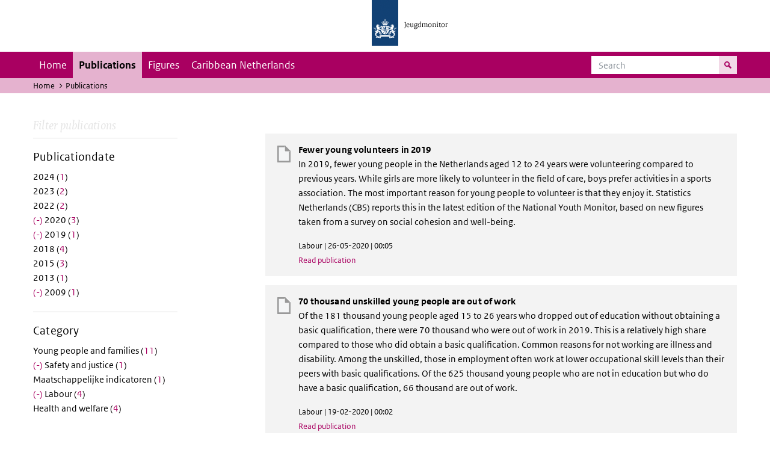

--- FILE ---
content_type: text/html; charset=UTF-8
request_url: https://jeugdmonitor.cbs.nl/en/publications?f%5B0%5D=datum%3A2009&f%5B1%5D=datum%3A2012&f%5B2%5D=datum%3A2016&f%5B3%5D=datum%3A2019&f%5B4%5D=datum%3A2020&f%5B5%5D=themes%3A11&f%5B6%5D=themes%3A12
body_size: 4336
content:
<!DOCTYPE html>
<html lang="en" dir="ltr">
  <head>
    <meta charset="utf-8" />
<link rel="canonical" href="https://jeugdmonitor.cbs.nl/en/publications" />
<meta name="Generator" content="Drupal 10 (https://www.drupal.org)" />
<meta name="MobileOptimized" content="width" />
<meta name="HandheldFriendly" content="true" />
<meta name="viewport" content="width=device-width, initial-scale=1.0" />
<meta http-equiv="x-ua-compatible" content="ie=edge" />
<link rel="icon" href="/themes/custom/jeugdmonitor/favicon.ico" type="image/vnd.microsoft.icon" />

    <title>Publications | Jeugdmonitor</title>
    <link rel="stylesheet" media="all" href="/themes/contrib/stable/css/system/components/ajax-progress.module.css?suv0ph" />
<link rel="stylesheet" media="all" href="/themes/contrib/stable/css/system/components/align.module.css?suv0ph" />
<link rel="stylesheet" media="all" href="/themes/contrib/stable/css/system/components/autocomplete-loading.module.css?suv0ph" />
<link rel="stylesheet" media="all" href="/themes/contrib/stable/css/system/components/fieldgroup.module.css?suv0ph" />
<link rel="stylesheet" media="all" href="/themes/contrib/stable/css/system/components/container-inline.module.css?suv0ph" />
<link rel="stylesheet" media="all" href="/themes/contrib/stable/css/system/components/clearfix.module.css?suv0ph" />
<link rel="stylesheet" media="all" href="/themes/contrib/stable/css/system/components/details.module.css?suv0ph" />
<link rel="stylesheet" media="all" href="/themes/contrib/stable/css/system/components/hidden.module.css?suv0ph" />
<link rel="stylesheet" media="all" href="/themes/contrib/stable/css/system/components/item-list.module.css?suv0ph" />
<link rel="stylesheet" media="all" href="/themes/contrib/stable/css/system/components/js.module.css?suv0ph" />
<link rel="stylesheet" media="all" href="/themes/contrib/stable/css/system/components/nowrap.module.css?suv0ph" />
<link rel="stylesheet" media="all" href="/themes/contrib/stable/css/system/components/position-container.module.css?suv0ph" />
<link rel="stylesheet" media="all" href="/themes/contrib/stable/css/system/components/progress.module.css?suv0ph" />
<link rel="stylesheet" media="all" href="/themes/contrib/stable/css/system/components/reset-appearance.module.css?suv0ph" />
<link rel="stylesheet" media="all" href="/themes/contrib/stable/css/system/components/resize.module.css?suv0ph" />
<link rel="stylesheet" media="all" href="/themes/contrib/stable/css/system/components/sticky-header.module.css?suv0ph" />
<link rel="stylesheet" media="all" href="/themes/contrib/stable/css/system/components/system-status-counter.css?suv0ph" />
<link rel="stylesheet" media="all" href="/themes/contrib/stable/css/system/components/system-status-report-counters.css?suv0ph" />
<link rel="stylesheet" media="all" href="/themes/contrib/stable/css/system/components/system-status-report-general-info.css?suv0ph" />
<link rel="stylesheet" media="all" href="/themes/contrib/stable/css/system/components/tabledrag.module.css?suv0ph" />
<link rel="stylesheet" media="all" href="/themes/contrib/stable/css/system/components/tablesort.module.css?suv0ph" />
<link rel="stylesheet" media="all" href="/themes/contrib/stable/css/system/components/tree-child.module.css?suv0ph" />
<link rel="stylesheet" media="all" href="/themes/contrib/stable/css/views/views.module.css?suv0ph" />
<link rel="stylesheet" media="all" href="/themes/contrib/classy/css/components/messages.css?suv0ph" />
<link rel="stylesheet" media="all" href="/themes/custom/jeugdmonitor/dist/css/violet.css?suv0ph" />

    
  </head>
  <body>

  <!-- PiwikPro -->
  <script type="text/javascript">
    (function(window, document, dataLayerName, id) {
      window[dataLayerName]=window[dataLayerName]||[],window[dataLayerName].push({start:(new Date).getTime(),event:"stg.start"});var scripts=document.getElementsByTagName('script')[0],tags=document.createElement('script');
      function stgCreateCookie(a,b,c){var d="";if(c){var e=new Date;e.setTime(e.getTime()+24*c*60*60*1e3),d="; expires="+e.toUTCString()}document.cookie=a+"="+b+d+"; path=/"}
      var isStgDebug=(window.location.href.match("stg_debug")||document.cookie.match("stg_debug"))&&!window.location.href.match("stg_disable_debug");stgCreateCookie("stg_debug",isStgDebug?1:"",isStgDebug?14:-1);
      var qP=[];dataLayerName!=="dataLayer"&&qP.push("data_layer_name="+dataLayerName),isStgDebug&&qP.push("stg_debug");var qPString=qP.length>0?("?"+qP.join("&")):"";
      tags.async=!0,tags.src="https://cbs.containers.piwik.pro/"+id+".js"+qPString,scripts.parentNode.insertBefore(tags,scripts);
      !function(a,n,i){a[n]=a[n]||{};for(var c=0;c<i.length;c++)!function(i){a[n][i]=a[n][i]||{},a[n][i].api=a[n][i].api||function(){var a=[].slice.call(arguments,0);"string"==typeof a[0]&&window[dataLayerName].push({event:n+"."+i+":"+a[0],parameters:[].slice.call(arguments,1)})}}(i[c])}(window,"ppms",["tm","cm"]);
    })(window, document, 'dataLayer', '9feb4ceb-f9a0-4f28-a87c-c9ef1b48939c');
  </script>
  <!-- End PiwikPro -->

  <nav id="skipnav" class="skipnav list-group">
    <a href="#navbar-main" class="sr-only sr-only-focusable list-group-item-info">Skip to main navigation</a>
    <a href="#main-content" class="sr-only sr-only-focusable list-group-item-info">Skip to main content</a>
  </nav>
    
      <div class="dialog-off-canvas-main-canvas" data-off-canvas-main-canvas>
    
    
          <header id="header" class="header">
  <div class="header__logo">
    <div class="header__wrapper">
      <a href="/en/" ><img src="/themes/custom/jeugdmonitor/dist/images/jeugdmonitor.png" width="137" height="77" alt="Het logo van de rijksoverheid, met de tekst Jeugdmonitor: navigeert naar home"></a>
    </div>
  </div>
</header>
  
          <nav class="navbar navbar-branded navbar-expand-lg">
      <div class="container">
        <button class="navbar-toggler icon-menu" type="button" data-toggle="collapse" data-target="#navbarSupportedContent" aria-controls="navbarSupportedContent" aria-expanded="false" aria-label="Toggle navigation">
          Menu<span class="sr-only">Collapsed</span>
        </button>
        <button class="navbar-toggler icon-zoek" type="button" data-toggle="collapse" data-target="#navbarSupportedContent" aria-controls="navbarSupportedContent" aria-expanded="false" aria-label="Toggle navigation to search">
        </button>
        <div class="collapse navbar-collapse" id="navbarSupportedContent">
                        
        <ul class="navbar-nav mr-auto mt-2 mt-md-0">
                      <li class="nav-item">
                    <a href="/index.php/en" class="nav-link" data-drupal-link-system-path="&lt;front&gt;">Home</a>
        </li>
                      <li class="nav-item is-active">
                    <a href="/index.php/en/publications" title="English publications" class="nav-link is-active" data-drupal-link-system-path="publications">Publications</a>
        </li>
                      <li class="nav-item">
                    <a href="/index.php/en/figures" class="nav-link">Figures</a>
        </li>
                      <li class="nav-item">
                    <a href="/index.php/en/Caribbean-Netherlands" title="Theme page about the Caribbean Netherlands" class="nav-link">Caribbean Netherlands</a>
        </li>
          </ul>
  


  

  

          <form action="/en/search" method="get" class="navbar-search-form order-md-last order-first">
            <div class="navbar-search-form-wrapper">
              <label for="search" class="visually-hidden">Search</label>
              <input class="form-control" id="search" type="search" placeholder="Search">
              <button class="navbar-search-form-btn icon-zoek" type="submit">
                <span class="visually-hidden">Search for content on the website</span>
              </button>
            </div>
          </form>
        </div>
      </div>
    </nav>

  
                      
  <div class="navbar-title">
    <div class="container">
        <div class="navbar-title-breadcrumb">
            <span class="assistive">U bevindt zich hier:</span>
                                                <a href="/en">Home</a>
                                                                <span class="navbar-title-breadcrumb-title">Publications</span>
                                    </div>
            </div>
</div>

  
  
  
        <div data-drupal-messages-fallback class="hidden"></div>

  

  

    <div class="publicatie">
    <div class="container">
      <div class="publicatie__filters">
        <h2 class="publicatie__header">Filter publications</h2>
        <div class="themefilter">
          <h3 class="themefilter__header">Publicationdate</h3>
              <ul class="themefilter__list"><li><a href="/en/publications?f%5B0%5D=datum%3A2009&amp;f%5B1%5D=datum%3A2012&amp;f%5B2%5D=datum%3A2016&amp;f%5B3%5D=datum%3A2019&amp;f%5B4%5D=datum%3A2020&amp;f%5B5%5D=datum%3A2024&amp;f%5B6%5D=themes%3A11&amp;f%5B7%5D=themes%3A12" rel="nofollow" data-drupal-facet-item-id="datum-2024" data-drupal-facet-item-value="2024" data-drupal-facet-item-count="1"><span class="themefilter__link">2024 (<span class="themefilter__count">1</span>)</span>
</a></li><li><a href="/en/publications?f%5B0%5D=datum%3A2009&amp;f%5B1%5D=datum%3A2012&amp;f%5B2%5D=datum%3A2016&amp;f%5B3%5D=datum%3A2019&amp;f%5B4%5D=datum%3A2020&amp;f%5B5%5D=datum%3A2023&amp;f%5B6%5D=themes%3A11&amp;f%5B7%5D=themes%3A12" rel="nofollow" data-drupal-facet-item-id="datum-2023" data-drupal-facet-item-value="2023" data-drupal-facet-item-count="2"><span class="themefilter__link">2023 (<span class="themefilter__count">2</span>)</span>
</a></li><li><a href="/en/publications?f%5B0%5D=datum%3A2009&amp;f%5B1%5D=datum%3A2012&amp;f%5B2%5D=datum%3A2016&amp;f%5B3%5D=datum%3A2019&amp;f%5B4%5D=datum%3A2020&amp;f%5B5%5D=datum%3A2022&amp;f%5B6%5D=themes%3A11&amp;f%5B7%5D=themes%3A12" rel="nofollow" data-drupal-facet-item-id="datum-2022" data-drupal-facet-item-value="2022" data-drupal-facet-item-count="2"><span class="themefilter__link">2022 (<span class="themefilter__count">2</span>)</span>
</a></li><li><a href="/en/publications?f%5B0%5D=datum%3A2009&amp;f%5B1%5D=datum%3A2012&amp;f%5B2%5D=datum%3A2016&amp;f%5B3%5D=datum%3A2019&amp;f%5B4%5D=themes%3A11&amp;f%5B5%5D=themes%3A12" rel="nofollow" class="is-active" data-drupal-facet-item-id="datum-2020" data-drupal-facet-item-value="2020" data-drupal-facet-item-count="3">  <span class="facet-item__status js-facet-deactivate">(-)</span>
<span class="themefilter__link">2020 (<span class="themefilter__count">3</span>)</span>
</a></li><li><a href="/en/publications?f%5B0%5D=datum%3A2009&amp;f%5B1%5D=datum%3A2012&amp;f%5B2%5D=datum%3A2016&amp;f%5B3%5D=datum%3A2020&amp;f%5B4%5D=themes%3A11&amp;f%5B5%5D=themes%3A12" rel="nofollow" class="is-active" data-drupal-facet-item-id="datum-2019" data-drupal-facet-item-value="2019" data-drupal-facet-item-count="1">  <span class="facet-item__status js-facet-deactivate">(-)</span>
<span class="themefilter__link">2019 (<span class="themefilter__count">1</span>)</span>
</a></li><li><a href="/en/publications?f%5B0%5D=datum%3A2009&amp;f%5B1%5D=datum%3A2012&amp;f%5B2%5D=datum%3A2016&amp;f%5B3%5D=datum%3A2018&amp;f%5B4%5D=datum%3A2019&amp;f%5B5%5D=datum%3A2020&amp;f%5B6%5D=themes%3A11&amp;f%5B7%5D=themes%3A12" rel="nofollow" data-drupal-facet-item-id="datum-2018" data-drupal-facet-item-value="2018" data-drupal-facet-item-count="4"><span class="themefilter__link">2018 (<span class="themefilter__count">4</span>)</span>
</a></li><li><a href="/en/publications?f%5B0%5D=datum%3A2009&amp;f%5B1%5D=datum%3A2012&amp;f%5B2%5D=datum%3A2015&amp;f%5B3%5D=datum%3A2016&amp;f%5B4%5D=datum%3A2019&amp;f%5B5%5D=datum%3A2020&amp;f%5B6%5D=themes%3A11&amp;f%5B7%5D=themes%3A12" rel="nofollow" data-drupal-facet-item-id="datum-2015" data-drupal-facet-item-value="2015" data-drupal-facet-item-count="3"><span class="themefilter__link">2015 (<span class="themefilter__count">3</span>)</span>
</a></li><li><a href="/en/publications?f%5B0%5D=datum%3A2009&amp;f%5B1%5D=datum%3A2012&amp;f%5B2%5D=datum%3A2013&amp;f%5B3%5D=datum%3A2016&amp;f%5B4%5D=datum%3A2019&amp;f%5B5%5D=datum%3A2020&amp;f%5B6%5D=themes%3A11&amp;f%5B7%5D=themes%3A12" rel="nofollow" data-drupal-facet-item-id="datum-2013" data-drupal-facet-item-value="2013" data-drupal-facet-item-count="1"><span class="themefilter__link">2013 (<span class="themefilter__count">1</span>)</span>
</a></li><li><a href="/en/publications?f%5B0%5D=datum%3A2012&amp;f%5B1%5D=datum%3A2016&amp;f%5B2%5D=datum%3A2019&amp;f%5B3%5D=datum%3A2020&amp;f%5B4%5D=themes%3A11&amp;f%5B5%5D=themes%3A12" rel="nofollow" class="is-active" data-drupal-facet-item-id="datum-2009" data-drupal-facet-item-value="2009" data-drupal-facet-item-count="1">  <span class="facet-item__status js-facet-deactivate">(-)</span>
<span class="themefilter__link">2009 (<span class="themefilter__count">1</span>)</span>
</a></li></ul>

        </div>
        <div class="themefilter">
          <h3 class="themefilter__header">Category</h3>
              <ul class="themefilter__list"><li><a href="/en/publications?f%5B0%5D=datum%3A2009&amp;f%5B1%5D=datum%3A2012&amp;f%5B2%5D=datum%3A2016&amp;f%5B3%5D=datum%3A2019&amp;f%5B4%5D=datum%3A2020&amp;f%5B5%5D=themes%3A8&amp;f%5B6%5D=themes%3A11&amp;f%5B7%5D=themes%3A12" rel="nofollow" data-drupal-facet-item-id="themes-8" data-drupal-facet-item-value="8" data-drupal-facet-item-count="11"><span class="themefilter__link">Young people and families (<span class="themefilter__count">11</span>)</span>
</a></li><li><a href="/en/publications?f%5B0%5D=datum%3A2009&amp;f%5B1%5D=datum%3A2012&amp;f%5B2%5D=datum%3A2016&amp;f%5B3%5D=datum%3A2019&amp;f%5B4%5D=datum%3A2020&amp;f%5B5%5D=themes%3A11" rel="nofollow" class="is-active" data-drupal-facet-item-id="themes-12" data-drupal-facet-item-value="12" data-drupal-facet-item-count="1">  <span class="facet-item__status js-facet-deactivate">(-)</span>
<span class="themefilter__link">Safety and justice (<span class="themefilter__count">1</span>)</span>
</a></li><li><a href="/en/publications?f%5B0%5D=datum%3A2009&amp;f%5B1%5D=datum%3A2012&amp;f%5B2%5D=datum%3A2016&amp;f%5B3%5D=datum%3A2019&amp;f%5B4%5D=datum%3A2020&amp;f%5B5%5D=themes%3A7&amp;f%5B6%5D=themes%3A11&amp;f%5B7%5D=themes%3A12" rel="nofollow" data-drupal-facet-item-id="themes-7" data-drupal-facet-item-value="7" data-drupal-facet-item-count="1"><span class="themefilter__link">Maatschappelijke indicatoren (<span class="themefilter__count">1</span>)</span>
</a></li><li><a href="/en/publications?f%5B0%5D=datum%3A2009&amp;f%5B1%5D=datum%3A2012&amp;f%5B2%5D=datum%3A2016&amp;f%5B3%5D=datum%3A2019&amp;f%5B4%5D=datum%3A2020&amp;f%5B5%5D=themes%3A12" rel="nofollow" class="is-active" data-drupal-facet-item-id="themes-11" data-drupal-facet-item-value="11" data-drupal-facet-item-count="4">  <span class="facet-item__status js-facet-deactivate">(-)</span>
<span class="themefilter__link">Labour (<span class="themefilter__count">4</span>)</span>
</a></li><li><a href="/en/publications?f%5B0%5D=datum%3A2009&amp;f%5B1%5D=datum%3A2012&amp;f%5B2%5D=datum%3A2016&amp;f%5B3%5D=datum%3A2019&amp;f%5B4%5D=datum%3A2020&amp;f%5B5%5D=themes%3A9&amp;f%5B6%5D=themes%3A11&amp;f%5B7%5D=themes%3A12" rel="nofollow" data-drupal-facet-item-id="themes-9" data-drupal-facet-item-value="9" data-drupal-facet-item-count="4"><span class="themefilter__link">Health and welfare (<span class="themefilter__count">4</span>)</span>
</a></li></ul>

        </div>
      </div>

      <div class="publicatie__results">
                    <div class="view view-publicaties-en view-id-publicaties_en view-display-id-publications js-view-dom-id-f56e3f24302a33ab1fa6592add945ba16e20afddf04cfa4cdfaa2f5d3cdc5da1">

      <div class="searchpagination">
      
    </div>
  
          <div class="views-row"><div class="publicatieresults__item">
  <h3 class="publicatieresults__header"><span class="field field--name-title field--type-string field--label-hidden">Fewer young volunteers in 2019</span>
</h3>
  <p class="publicatieresults__intro">
          <p>In 2019, fewer young people in the Netherlands aged 12 to 24 years were volunteering compared to previous years. While girls are more likely to volunteer in the field of care, boys prefer activities in a sports association. The most important reason for young people to volunteer is that they enjoy it. Statistics Netherlands (CBS) reports this in the latest edition of the National Youth Monitor, based on new figures taken from a survey on social cohesion and well-being.</p>


      </p>
  <p class="publicatieresults__meta">  Labour
 | 26-05-2020 | 00:05</p>
  <a class="publicatieresults__link" href="/en/publications/Fewer-young-volunteers-in-2019">Read publication</a>
</div>
</div>
    <div class="views-row"><div class="publicatieresults__item">
  <h3 class="publicatieresults__header"><span class="field field--name-title field--type-string field--label-hidden">70 thousand unskilled young people are out of work</span>
</h3>
  <p class="publicatieresults__intro">
          <p>Of the 181 thousand young people aged 15 to 26 years who dropped out of education without obtaining a basic qualification, there were 70 thousand who were out of work in 2019. This is a relatively high share compared to those who did obtain a basic qualification. Common reasons for not working are illness and disability. Among the unskilled, those in employment often work at lower occupational skill levels than their peers with basic qualifications. Of the 625 thousand young people who are not in education but who do have a basic qualification, 66 thousand are out of work.</p>


      </p>
  <p class="publicatieresults__meta">  Labour
 | 19-02-2020 | 00:02</p>
  <a class="publicatieresults__link" href="/en/publications/70-thousand-unskilled-young-people-are-out-of-work">Read publication</a>
</div>
</div>
    <div class="views-row"><div class="publicatieresults__item">
  <h3 class="publicatieresults__header"><span class="field field--name-title field--type-string field--label-hidden">Girls more likely to be harassed, stalked online</span>
</h3>
  <p class="publicatieresults__intro">
          <p>5.3 percent of 12 to 24-year-old internet users report that they were bullied, stalked or threatened online in 2018. Over 140 thousand young people were affected. Girls were almost twice as likely to be a victim as boys (7.1 versus 3.6 percent). Statistics Netherlands (CBS) reports this based on a survey on cybersecurity and cybercrime.</p>


      </p>
  <p class="publicatieresults__meta">  Safety and justice
 | 20-01-2020 | 13:01</p>
  <a class="publicatieresults__link" href="/en/publications/Girls-more-likely-to-be-harassed-stalked-online">Read publication</a>
</div>
</div>
    <div class="views-row"><div class="publicatieresults__item">
  <h3 class="publicatieresults__header"><span class="field field--name-title field--type-string field--label-hidden"> Mostly working parents in the Caribbean Netherlands</span>
</h3>
  <p class="publicatieresults__intro">
          <p>In 2018, most of the children living at home in the Caribbean Netherlands had working parents. Of the nearly 5.2 thousand children up to the age of 25 living at home on Bonaire, St Eustatius and Saba, 92 percent have at least one working parent.</p>


      </p>
  <p class="publicatieresults__meta">  Labour
 | 01-07-2019 | 13:07</p>
  <a class="publicatieresults__link" href="/en/publications/mostly-working-parents-in-the-caribbean-netherlands">Read publication</a>
</div>
</div>
    <div class="views-row"><div class="publicatieresults__item">
  <h3 class="publicatieresults__header"><span class="field field--name-title field--type-string field--label-hidden">Youth unemployment further up</span>
</h3>
  <p class="publicatieresults__intro">
        


    Youth unemployment among 15-22 year-olds has risen more substantially in 2009 than among 23-64 year-olds. Unemployment rose rapidly among young people without a basic qualification.


      </p>
  <p class="publicatieresults__meta">  Labour
 | 21-12-2009 | 18:12</p>
  <a class="publicatieresults__link" href="/en/publications/Youth%20unemployment%20further%20up">Read publication</a>
</div>
</div>

  
      <div class="searchpagination">
      
    </div>
  </div>


  
  
      </div>
    </div>
  </div>

        <footer>
    <div class="container">
                    
                      <div class="column">
          <h2>Service</h2>
                      <ul>
                          <li>
                <a href="/en/contact-en">Contact</a>

                              </li>
                        <ul>
                  </div>
              <div class="column">
          <h2>Information</h2>
                      <ul>
                          <li>
                <a href="/en/about-this-site">About this site</a>

                              </li>
                          <li>
                <a href="/en/definitions">Definitions</a>

                              </li>
                          <li>
                <a href="/en/sources">Sources</a>

                              </li>
                        <ul>
                  </div>
            


  

  
    </div>

    <div class="languages">
      <div class="container">
        <ul>
                      <li class="selected">
                English
            </li>
            <li>
              <a href="/" lang="nl">Nederlands</a>
            </li>
                  </ul>
      </div>
    </div>

        <div class="credits">
      <div class="container">
        Created by:
        <a href="https://www.cbs.nl/en-gb" title="Statistics Netherlandsk">CBS</a> and
        <a href="https://www.government.nl/ministries/ministry-of-health-welfare-and-sport" title="Ministry of Health, Welfare and Sport">VWS</a>
      </div>
    </div>
      </footer>
  

  </div>

    
    <script type="application/json" data-drupal-selector="drupal-settings-json">{"path":{"baseUrl":"\/","pathPrefix":"en\/","currentPath":"publications","currentPathIsAdmin":false,"isFront":false,"currentLanguage":"en","currentQuery":{"f":["datum:2009","datum:2012","datum:2016","datum:2019","datum:2020","themes:11","themes:12"]}},"pluralDelimiter":"\u0003","suppressDeprecationErrors":true,"user":{"uid":0,"permissionsHash":"565373debbe06c9d75ff283f13fc74c53fc928cbe0c5c3883d59b732d0f743fb"}}</script>
<script src="/core/assets/vendor/jquery/jquery.min.js?v=3.7.1"></script>
<script src="/core/assets/vendor/once/once.min.js?v=1.0.1"></script>
<script src="/core/misc/drupalSettingsLoader.js?v=10.2.11"></script>
<script src="/core/misc/drupal.js?v=10.2.11"></script>
<script src="/core/misc/drupal.init.js?v=10.2.11"></script>
<script src="/themes/custom/jeugdmonitor/dist/js/bootstrap.js?suv0ph"></script>
<script src="/themes/custom/jeugdmonitor/dist/js/main.js?suv0ph"></script>
<script src="/themes/custom/jeugdmonitor/build/arrayFrom.js?v=1.x"></script>
<script src="/themes/custom/jeugdmonitor/build/runtime.js?v=1.7.x"></script>
<script src="/themes/custom/jeugdmonitor/build/fotowaaier.js?v=1.7.x"></script>
<script src="/modules/contrib/facets/js/base-widget.js?v=10.2.11"></script>
<script src="/modules/contrib/facets/js/link-widget.js?v=10.2.11"></script>

  </body>
</html>


--- FILE ---
content_type: application/javascript
request_url: https://jeugdmonitor.cbs.nl/themes/custom/jeugdmonitor/build/arrayFrom.js?v=1.x
body_size: 373
content:
(self.webpackChunk=self.webpackChunk||[]).push([[214],{7258:()=>{var r,n,t,e;Array.from||(Array.from=(r=Object.prototype.toString,n=function(n){return"function"==typeof n||"[object Function]"===r.call(n)},t=Math.pow(2,53)-1,e=function(r){var n=function(r){var n=Number(r);return isNaN(n)?0:0!==n&&isFinite(n)?(n>0?1:-1)*Math.floor(Math.abs(n)):n}(r);return Math.min(Math.max(n,0),t)},function(r){var t=Object(r);if(null==r)throw new TypeError("Array.from requires an array-like object - not null or undefined");var o,a=arguments.length>1?arguments[1]:void 0;if(void 0!==a){if(!n(a))throw new TypeError("Array.from: when provided, the second argument must be a function");arguments.length>2&&(o=arguments[2])}for(var i,u=e(t.length),f=n(this)?Object(new this(u)):new Array(u),h=0;h<u;)i=t[h],f[h]=a?void 0===o?a(i,h):a.call(o,i,h):i,h+=1;return f.length=u,f}))}},r=>{var n;n=7258,r(r.s=n)}]);
//# sourceMappingURL=arrayFrom.js.map